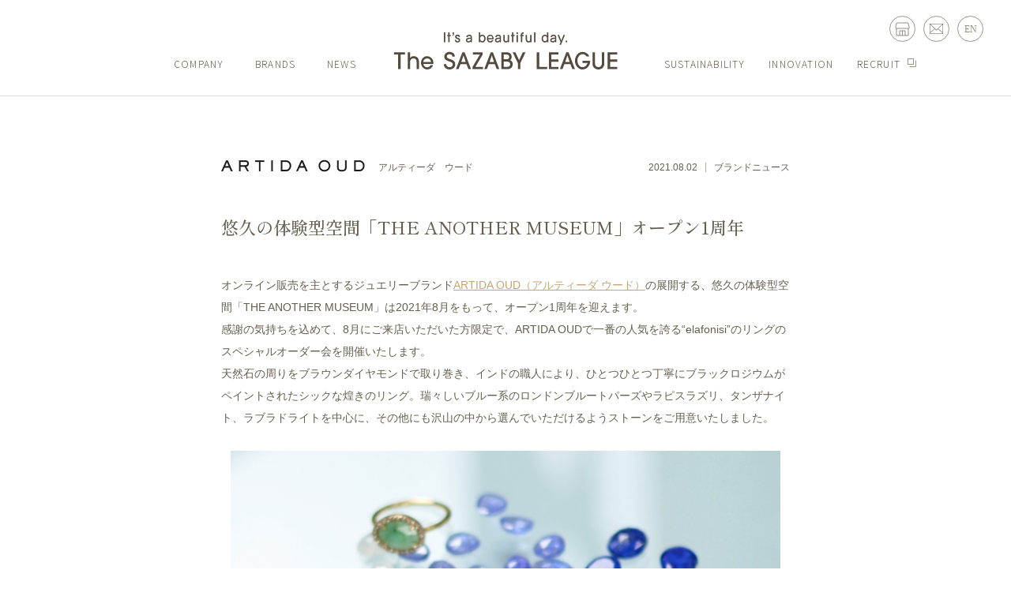

--- FILE ---
content_type: text/html; charset=UTF-8
request_url: https://www.sazaby-league.co.jp/news/10235
body_size: 55174
content:
<!DOCTYPE html>
<html lang="ja">
    <head>
        <!-- Google Tag Manager -->
<!-- <script>(function(w,d,s,l,i){w[l]=w[l]||[];w[l].push({'gtm.start':
new Date().getTime(),event:'gtm.js'});var f=d.getElementsByTagName(s)[0],
j=d.createElement(s),dl=l!='dataLayer'?'&l='+l:'';j.async=true;j.src=
'https://www.googletagmanager.com/gtm.js?id='+i+dl;f.parentNode.insertBefore(j,f);
})(window,document,'script','dataLayer','GTM-WB6DRN7');</script> -->
<!-- End Google Tag Manager -->
<meta charset="utf-8">
<meta http-equiv="X-UA-Compatible" content="IE=edge">
<meta name="viewport" content="width=device-width,initial-scale=1">
<meta property="og:type" content="website" />
<link rel="stylesheet" href="/assets/css/animate.min.css" />
<script src="/assets/js/jquery-3.4.1.min.js" charset="utf-8"></script>
<script src="/assets/js/scrollmagic.js" charset="utf-8"></script>
<script src="/assets/js/cookiePopup.js" charset="utf-8"></script>
<!-- <script src="https://cdnjs.cloudflare.com/ajax/libs/jquery-mousewheel/3.1.13/jquery.mousewheel.min.js"></script> -->
<!-- <script src="/assets/js/TweenMax.min.js"></script> -->
<link rel="shortcut icon" href="/favicon.ico">
<link rel="apple-touch-icon" href="/apple-touch-icon.png">
<link rel="icon" type="image/png" href="/favicon.ico">
<link rel="stylesheet" href="/assets/css/cookiePopup.css">

                
<link rel="stylesheet" href="/assets/css/style.css?22">


<!-- cookie CSS 
<style>
   #onetrust-policy-text{
      margin-bottom: 12px!important;
   }

   @media screen and (max-width: 767px) {
      #onetrust-policy-text{
         margin-bottom: 20px!important;
      }
      /* #onetrust-banner-sdk .ot-sdk-container {
         padding: 25px !important;
      } */
   }
</style>
cookie CSS -->                     <title>悠久の体験型空間「THE ANOTHER MUSEUM」オープン1周年 | News | The SAZABY LEAGUE</title>
            <meta property="og:title" content="悠久の体験型空間「THE ANOTHER MUSEUM」オープン1周年 | News | The SAZABY LEAGUE" />
            <meta property="og:url" content="https://www.sazaby-league.co.jp/wordpress" />
            <meta property="og:image" content="https://www.sazaby-league.co.jp/wordpress/wp-content/uploads/2021/08/20210802_artidaoud_1.jpg" />
            <meta property="og:description" content="悠久の体験型空間「THE ANOTHER MUSEUM」オープン1周年のコンセプトや最新情報、ショップリストなどをご覧いただけます。" />
            <meta name="description" content="悠久の体験型空間「THE ANOTHER MUSEUM」オープン1周年のコンセプトや最新情報、ショップリストなどをご覧いただけます。" />
            <meta name="keywords" content="">
        		<meta name='robots' content='max-image-preview:large' />
<link rel='dns-prefetch' href='//s.w.org' />
<script type="text/javascript">
window._wpemojiSettings = {"baseUrl":"https:\/\/s.w.org\/images\/core\/emoji\/13.1.0\/72x72\/","ext":".png","svgUrl":"https:\/\/s.w.org\/images\/core\/emoji\/13.1.0\/svg\/","svgExt":".svg","source":{"concatemoji":"https:\/\/www.sazaby-league.co.jp\/wordpress\/wp-includes\/js\/wp-emoji-release.min.js?ver=5.9.12"}};
/*! This file is auto-generated */
!function(e,a,t){var n,r,o,i=a.createElement("canvas"),p=i.getContext&&i.getContext("2d");function s(e,t){var a=String.fromCharCode;p.clearRect(0,0,i.width,i.height),p.fillText(a.apply(this,e),0,0);e=i.toDataURL();return p.clearRect(0,0,i.width,i.height),p.fillText(a.apply(this,t),0,0),e===i.toDataURL()}function c(e){var t=a.createElement("script");t.src=e,t.defer=t.type="text/javascript",a.getElementsByTagName("head")[0].appendChild(t)}for(o=Array("flag","emoji"),t.supports={everything:!0,everythingExceptFlag:!0},r=0;r<o.length;r++)t.supports[o[r]]=function(e){if(!p||!p.fillText)return!1;switch(p.textBaseline="top",p.font="600 32px Arial",e){case"flag":return s([127987,65039,8205,9895,65039],[127987,65039,8203,9895,65039])?!1:!s([55356,56826,55356,56819],[55356,56826,8203,55356,56819])&&!s([55356,57332,56128,56423,56128,56418,56128,56421,56128,56430,56128,56423,56128,56447],[55356,57332,8203,56128,56423,8203,56128,56418,8203,56128,56421,8203,56128,56430,8203,56128,56423,8203,56128,56447]);case"emoji":return!s([10084,65039,8205,55357,56613],[10084,65039,8203,55357,56613])}return!1}(o[r]),t.supports.everything=t.supports.everything&&t.supports[o[r]],"flag"!==o[r]&&(t.supports.everythingExceptFlag=t.supports.everythingExceptFlag&&t.supports[o[r]]);t.supports.everythingExceptFlag=t.supports.everythingExceptFlag&&!t.supports.flag,t.DOMReady=!1,t.readyCallback=function(){t.DOMReady=!0},t.supports.everything||(n=function(){t.readyCallback()},a.addEventListener?(a.addEventListener("DOMContentLoaded",n,!1),e.addEventListener("load",n,!1)):(e.attachEvent("onload",n),a.attachEvent("onreadystatechange",function(){"complete"===a.readyState&&t.readyCallback()})),(n=t.source||{}).concatemoji?c(n.concatemoji):n.wpemoji&&n.twemoji&&(c(n.twemoji),c(n.wpemoji)))}(window,document,window._wpemojiSettings);
</script>
<style type="text/css">
img.wp-smiley,
img.emoji {
	display: inline !important;
	border: none !important;
	box-shadow: none !important;
	height: 1em !important;
	width: 1em !important;
	margin: 0 0.07em !important;
	vertical-align: -0.1em !important;
	background: none !important;
	padding: 0 !important;
}
</style>
	<link rel='stylesheet' id='wp-block-library-css'  href='https://www.sazaby-league.co.jp/wordpress/wp-includes/css/dist/block-library/style.min.css?ver=5.9.12' type='text/css' media='all' />
<style id='global-styles-inline-css' type='text/css'>
body{--wp--preset--color--black: #000000;--wp--preset--color--cyan-bluish-gray: #abb8c3;--wp--preset--color--white: #ffffff;--wp--preset--color--pale-pink: #f78da7;--wp--preset--color--vivid-red: #cf2e2e;--wp--preset--color--luminous-vivid-orange: #ff6900;--wp--preset--color--luminous-vivid-amber: #fcb900;--wp--preset--color--light-green-cyan: #7bdcb5;--wp--preset--color--vivid-green-cyan: #00d084;--wp--preset--color--pale-cyan-blue: #8ed1fc;--wp--preset--color--vivid-cyan-blue: #0693e3;--wp--preset--color--vivid-purple: #9b51e0;--wp--preset--gradient--vivid-cyan-blue-to-vivid-purple: linear-gradient(135deg,rgba(6,147,227,1) 0%,rgb(155,81,224) 100%);--wp--preset--gradient--light-green-cyan-to-vivid-green-cyan: linear-gradient(135deg,rgb(122,220,180) 0%,rgb(0,208,130) 100%);--wp--preset--gradient--luminous-vivid-amber-to-luminous-vivid-orange: linear-gradient(135deg,rgba(252,185,0,1) 0%,rgba(255,105,0,1) 100%);--wp--preset--gradient--luminous-vivid-orange-to-vivid-red: linear-gradient(135deg,rgba(255,105,0,1) 0%,rgb(207,46,46) 100%);--wp--preset--gradient--very-light-gray-to-cyan-bluish-gray: linear-gradient(135deg,rgb(238,238,238) 0%,rgb(169,184,195) 100%);--wp--preset--gradient--cool-to-warm-spectrum: linear-gradient(135deg,rgb(74,234,220) 0%,rgb(151,120,209) 20%,rgb(207,42,186) 40%,rgb(238,44,130) 60%,rgb(251,105,98) 80%,rgb(254,248,76) 100%);--wp--preset--gradient--blush-light-purple: linear-gradient(135deg,rgb(255,206,236) 0%,rgb(152,150,240) 100%);--wp--preset--gradient--blush-bordeaux: linear-gradient(135deg,rgb(254,205,165) 0%,rgb(254,45,45) 50%,rgb(107,0,62) 100%);--wp--preset--gradient--luminous-dusk: linear-gradient(135deg,rgb(255,203,112) 0%,rgb(199,81,192) 50%,rgb(65,88,208) 100%);--wp--preset--gradient--pale-ocean: linear-gradient(135deg,rgb(255,245,203) 0%,rgb(182,227,212) 50%,rgb(51,167,181) 100%);--wp--preset--gradient--electric-grass: linear-gradient(135deg,rgb(202,248,128) 0%,rgb(113,206,126) 100%);--wp--preset--gradient--midnight: linear-gradient(135deg,rgb(2,3,129) 0%,rgb(40,116,252) 100%);--wp--preset--duotone--dark-grayscale: url('#wp-duotone-dark-grayscale');--wp--preset--duotone--grayscale: url('#wp-duotone-grayscale');--wp--preset--duotone--purple-yellow: url('#wp-duotone-purple-yellow');--wp--preset--duotone--blue-red: url('#wp-duotone-blue-red');--wp--preset--duotone--midnight: url('#wp-duotone-midnight');--wp--preset--duotone--magenta-yellow: url('#wp-duotone-magenta-yellow');--wp--preset--duotone--purple-green: url('#wp-duotone-purple-green');--wp--preset--duotone--blue-orange: url('#wp-duotone-blue-orange');--wp--preset--font-size--small: 13px;--wp--preset--font-size--medium: 20px;--wp--preset--font-size--large: 36px;--wp--preset--font-size--x-large: 42px;}.has-black-color{color: var(--wp--preset--color--black) !important;}.has-cyan-bluish-gray-color{color: var(--wp--preset--color--cyan-bluish-gray) !important;}.has-white-color{color: var(--wp--preset--color--white) !important;}.has-pale-pink-color{color: var(--wp--preset--color--pale-pink) !important;}.has-vivid-red-color{color: var(--wp--preset--color--vivid-red) !important;}.has-luminous-vivid-orange-color{color: var(--wp--preset--color--luminous-vivid-orange) !important;}.has-luminous-vivid-amber-color{color: var(--wp--preset--color--luminous-vivid-amber) !important;}.has-light-green-cyan-color{color: var(--wp--preset--color--light-green-cyan) !important;}.has-vivid-green-cyan-color{color: var(--wp--preset--color--vivid-green-cyan) !important;}.has-pale-cyan-blue-color{color: var(--wp--preset--color--pale-cyan-blue) !important;}.has-vivid-cyan-blue-color{color: var(--wp--preset--color--vivid-cyan-blue) !important;}.has-vivid-purple-color{color: var(--wp--preset--color--vivid-purple) !important;}.has-black-background-color{background-color: var(--wp--preset--color--black) !important;}.has-cyan-bluish-gray-background-color{background-color: var(--wp--preset--color--cyan-bluish-gray) !important;}.has-white-background-color{background-color: var(--wp--preset--color--white) !important;}.has-pale-pink-background-color{background-color: var(--wp--preset--color--pale-pink) !important;}.has-vivid-red-background-color{background-color: var(--wp--preset--color--vivid-red) !important;}.has-luminous-vivid-orange-background-color{background-color: var(--wp--preset--color--luminous-vivid-orange) !important;}.has-luminous-vivid-amber-background-color{background-color: var(--wp--preset--color--luminous-vivid-amber) !important;}.has-light-green-cyan-background-color{background-color: var(--wp--preset--color--light-green-cyan) !important;}.has-vivid-green-cyan-background-color{background-color: var(--wp--preset--color--vivid-green-cyan) !important;}.has-pale-cyan-blue-background-color{background-color: var(--wp--preset--color--pale-cyan-blue) !important;}.has-vivid-cyan-blue-background-color{background-color: var(--wp--preset--color--vivid-cyan-blue) !important;}.has-vivid-purple-background-color{background-color: var(--wp--preset--color--vivid-purple) !important;}.has-black-border-color{border-color: var(--wp--preset--color--black) !important;}.has-cyan-bluish-gray-border-color{border-color: var(--wp--preset--color--cyan-bluish-gray) !important;}.has-white-border-color{border-color: var(--wp--preset--color--white) !important;}.has-pale-pink-border-color{border-color: var(--wp--preset--color--pale-pink) !important;}.has-vivid-red-border-color{border-color: var(--wp--preset--color--vivid-red) !important;}.has-luminous-vivid-orange-border-color{border-color: var(--wp--preset--color--luminous-vivid-orange) !important;}.has-luminous-vivid-amber-border-color{border-color: var(--wp--preset--color--luminous-vivid-amber) !important;}.has-light-green-cyan-border-color{border-color: var(--wp--preset--color--light-green-cyan) !important;}.has-vivid-green-cyan-border-color{border-color: var(--wp--preset--color--vivid-green-cyan) !important;}.has-pale-cyan-blue-border-color{border-color: var(--wp--preset--color--pale-cyan-blue) !important;}.has-vivid-cyan-blue-border-color{border-color: var(--wp--preset--color--vivid-cyan-blue) !important;}.has-vivid-purple-border-color{border-color: var(--wp--preset--color--vivid-purple) !important;}.has-vivid-cyan-blue-to-vivid-purple-gradient-background{background: var(--wp--preset--gradient--vivid-cyan-blue-to-vivid-purple) !important;}.has-light-green-cyan-to-vivid-green-cyan-gradient-background{background: var(--wp--preset--gradient--light-green-cyan-to-vivid-green-cyan) !important;}.has-luminous-vivid-amber-to-luminous-vivid-orange-gradient-background{background: var(--wp--preset--gradient--luminous-vivid-amber-to-luminous-vivid-orange) !important;}.has-luminous-vivid-orange-to-vivid-red-gradient-background{background: var(--wp--preset--gradient--luminous-vivid-orange-to-vivid-red) !important;}.has-very-light-gray-to-cyan-bluish-gray-gradient-background{background: var(--wp--preset--gradient--very-light-gray-to-cyan-bluish-gray) !important;}.has-cool-to-warm-spectrum-gradient-background{background: var(--wp--preset--gradient--cool-to-warm-spectrum) !important;}.has-blush-light-purple-gradient-background{background: var(--wp--preset--gradient--blush-light-purple) !important;}.has-blush-bordeaux-gradient-background{background: var(--wp--preset--gradient--blush-bordeaux) !important;}.has-luminous-dusk-gradient-background{background: var(--wp--preset--gradient--luminous-dusk) !important;}.has-pale-ocean-gradient-background{background: var(--wp--preset--gradient--pale-ocean) !important;}.has-electric-grass-gradient-background{background: var(--wp--preset--gradient--electric-grass) !important;}.has-midnight-gradient-background{background: var(--wp--preset--gradient--midnight) !important;}.has-small-font-size{font-size: var(--wp--preset--font-size--small) !important;}.has-medium-font-size{font-size: var(--wp--preset--font-size--medium) !important;}.has-large-font-size{font-size: var(--wp--preset--font-size--large) !important;}.has-x-large-font-size{font-size: var(--wp--preset--font-size--x-large) !important;}
</style>
<link rel='stylesheet' id='wp-pagenavi-css'  href='https://www.sazaby-league.co.jp/wordpress/wp-content/plugins/wp-pagenavi/pagenavi-css.css?ver=2.70' type='text/css' media='all' />
<link rel="https://api.w.org/" href="https://www.sazaby-league.co.jp/wp-json/" /><link rel="alternate" type="application/json" href="https://www.sazaby-league.co.jp/wp-json/wp/v2/news/10235" /><link rel="EditURI" type="application/rsd+xml" title="RSD" href="https://www.sazaby-league.co.jp/wordpress/xmlrpc.php?rsd" />
<link rel="wlwmanifest" type="application/wlwmanifest+xml" href="https://www.sazaby-league.co.jp/wordpress/wp-includes/wlwmanifest.xml" /> 
<meta name="generator" content="WordPress 5.9.12" />
<link rel="canonical" href="https://www.sazaby-league.co.jp/news/10235" />
<link rel='shortlink' href='https://www.sazaby-league.co.jp/?p=10235' />
<link rel="alternate" type="application/json+oembed" href="https://www.sazaby-league.co.jp/wp-json/oembed/1.0/embed?url=https%3A%2F%2Fwww.sazaby-league.co.jp%2Fnews%2F10235" />
<link rel="alternate" type="text/xml+oembed" href="https://www.sazaby-league.co.jp/wp-json/oembed/1.0/embed?url=https%3A%2F%2Fwww.sazaby-league.co.jp%2Fnews%2F10235&#038;format=xml" />


    </head>
    <body>
                    <header class="corporate">
    <div class="header_icon ">
        <ul>
            <li class="tb_pc">
                <a href="/shop/" style="" target="_blank"><img src="/assets/img/common/icon_store.svg" alt=""></a>
            </li>
            <li class="tb_pc">
                <a href="https://req.qubo.jp/szl_toiawase/form/szlhp" target="_blank"><img src="/assets/img/common/icon_mail.svg" alt=""></a>
            </li>
            <li><a href="" class="header_change_lang times">EN</a></li>
        </ul>
    </div>
    <div class="header_ham tb_sp">
        <a href="" class="ham_open">
            <span></span>
            <span></span>
            <span></span>
        </a>
    </div>
    <div class="header_logo">
        <a href="/" class="">
           <svg id="pc_logo" xmlns="http://www.w3.org/2000/svg" xmlns:xlink="http://www.w3.org/1999/xlink" width="283.291" height="47.166" viewBox="0 0 283.291 47.166">
                <defs>
                    <clipPath id="clip-path">
                    <rect id="長方形_7294" data-name="長方形 7294" width="283.291" height="47.166" fill="none"/>
                    </clipPath>
                </defs>
                <g id="logo" transform="translate(0 0)">
                    <path id="path_17640" data-name="パス 17640" d="M297.546,27.74V49.223h12.172V46.35h-9.037V39.817h9.037V36.943h-9.037v-6.33h9.037V27.74Z" transform="translate(-26.428 -2.464)" fill="#534b40"/>
                    <g id="グループ_10962" data-name="グループ 10962" transform="translate(0 0)">
                    <g id="グループ_10961" data-name="グループ 10961" clip-path="url(#clip-path)">
                        <path id="path_17641" data-name="パス 17641" d="M288.247,27.739h3.136V42.43c0,4.5-3.4,7.2-7.433,7.2s-7.434-2.729-7.434-7.2V27.739h3.135V42.2a4.305,4.305,0,1,0,8.6,0Z" transform="translate(-24.56 -2.464)" fill="#534b40"/>
                        <path id="path_17642" data-name="パス 17642" d="M261.58,41.373V38.5h9.8c-.177,7.143-4.9,11.092-9.9,11.092-5.078,0-9.42-5.052-9.42-10.859,0-6.969,4.672-11.44,9.42-11.44a9.668,9.668,0,0,1,8.8,5.808h-3.518c-1.482-2.116-2.889-2.933-5.155-2.933-3.657,0-6.407,3.949-6.407,8.188,0,4.529,2.725,8.362,6.509,8.362,2.97,0,5.139-1.887,6.333-5.342Z" transform="translate(-22.387 -2.424)" fill="#534b40"/>
                        <path id="path_17643" data-name="パス 17643" d="M30.677,49.224V40.485c0-3.454-1.336-5.022-4.006-5.022-2.642,0-4.239,1.916-4.239,5.052v8.71h-3.02V27.739h3.02v7.114h.057a5.094,5.094,0,0,1,4.5-2.149c3.832,0,6.706,2.438,6.706,6.852v9.668Z" transform="translate(-1.724 -2.464)" fill="#534b40"/>
                        <path id="path_17644" data-name="パス 17644" d="M80.5,33.274c0-2.213-1.677-3.106-3.622-3.106-1.657,0-3.479.971-3.479,2.932,0,1.51,1.439,2.5,3.733,3.172,5.1,1.481,6.981,3.1,6.981,6.816,0,3.89-3.06,6.5-7.236,6.5-4.207,0-7.2-2.729-7.268-6.765h3.135c.032,2.323,1.428,3.891,4.132,3.891,2.294,0,4.1-1.16,4.1-3.629,0-1.568-1.02-2.663-3.538-3.448-5.832-1.8-7.16-3.433-7.16-6.481,0-3.281,2.964-5.865,6.6-5.865,3.889,0,6.694,2.236,6.757,5.981Z" transform="translate(-6.183 -2.424)" fill="#534b40"/>
                        <path id="path_17645" data-name="パス 17645" d="M102.325,49.224l-2.381-6.329H92.221L89.84,49.224H86.531l8.158-21.485h2.816l8.159,21.485ZM96.141,31.8h-.058L93.325,40.02H98.87Z" transform="translate(-7.686 -2.464)" fill="#534b40"/>
                        <path id="path_17646" data-name="パス 17646" d="M109.621,49.224V46.349l9.32-15.735h-8.826V27.739h12.338v2.875l-9.261,15.735h9.639v2.875Z" transform="translate(-9.736 -2.464)" fill="#534b40"/>
                        <path id="path_17647" data-name="パス 17647" d="M141.686,49.224,139.3,42.895h-7.722L129.2,49.224h-3.309l8.158-21.485h2.816l8.159,21.485ZM135.5,31.8h-.058l-2.758,8.216h5.545Z" transform="translate(-11.182 -2.464)" fill="#534b40"/>
                        <path id="path_17648" data-name="パス 17648" d="M172,49.224V41.472l-6.678-13.733h3.514l4.733,10.075,4.7-10.075h3.484l-6.62,13.733v7.751Z" transform="translate(-14.684 -2.464)" fill="#534b40"/>
                        <path id="path_17649" data-name="パス 17649" d="M198.84,49.224V27.739h3.135v18.61h10.075v2.875Z" transform="translate(-17.661 -2.464)" fill="#534b40"/>
                        <path id="path_17650" data-name="パス 17650" d="M215.828,49.224V27.739H228v2.875h-9.037v6.329H228v2.874h-9.037v6.532H228v2.875Z" transform="translate(-19.17 -2.464)" fill="#534b40"/>
                        <path id="path_17651" data-name="パス 17651" d="M246.894,49.224l-2.38-6.329h-7.723l-2.38,6.329H231.1l8.16-21.485h2.816l8.158,21.485ZM240.711,31.8h-.059l-2.757,8.216h5.545Z" transform="translate(-20.526 -2.464)" fill="#534b40"/>
                        <path id="path_17652" data-name="パス 17652" d="M5.574,49.224V30.614H0V27.739H14.284v2.875H8.71v18.61Z" transform="translate(0 -2.464)" fill="#534b40"/>
                        <path id="path_17653" data-name="パス 17653" d="M40.8,42.972a5.333,5.333,0,0,0,5.034,4.385,4.905,4.905,0,0,0,4.371-2.7h2.877a7.884,7.884,0,0,1-7.358,5.458c-4.315,0-7.8-4.006-7.8-8.3,0-5.081,3.651-8.623,7.718-8.623a8,8,0,0,1,7.938,8.274,9.575,9.575,0,0,1-.083,1.51Zm9.9-2.323a4.958,4.958,0,0,0-9.9,0Z" transform="translate(-3.369 -2.948)" fill="#534b40"/>
                        <path id="path_17654" data-name="パス 17654" d="M149.674,49.225V27.74h6.682c3.948,0,6.446,2.467,6.446,5.835a4.887,4.887,0,0,1-1.917,4.181,5.639,5.639,0,0,1,3.194,5.226c0,3.832-2.874,6.243-6.793,6.243Zm6.566-12.542c2.119,0,3.426-1.017,3.426-3.02,0-2.061-1.307-3.049-3.6-3.049h-3.256v6.068Zm.784,9.668c2.235,0,3.919-1.277,3.919-3.368,0-1.452-.987-3.426-3.832-3.426h-4.3V46.35Z" transform="translate(-13.294 -2.464)" fill="#534b40"/>
                        
                    </g>
                    <g class="group_10001">
                        <path id="path_17655" data-name="パス 17655" d="M144.056,11.54a3.082,3.082,0,0,0,1.418-.487,5.567,5.567,0,0,0,.788-.592c.143-.124.533-.516.533-.516V8.659h-1.533a4.221,4.221,0,0,0-2.056.4,1.588,1.588,0,0,0-.757.852,1.123,1.123,0,0,0,.262,1.108,1.69,1.69,0,0,0,1.345.519m2.739,1.385V11.9a6.7,6.7,0,0,1-.656.528,3.761,3.761,0,0,1-1.981.681,3.257,3.257,0,0,1-2.528-.775,2.682,2.682,0,0,1-.661-.908,2.725,2.725,0,0,1-.234-1.123,2.967,2.967,0,0,1,.306-1.375,2.734,2.734,0,0,1,.877-1,4.15,4.15,0,0,1,1.38-.61,6.075,6.075,0,0,1,1.684-.206H146.8s0-.834-.01-.913a1.387,1.387,0,0,0-.34-.818,2.043,2.043,0,0,0-1.585-.553,2.022,2.022,0,0,0-.267.026,2.075,2.075,0,0,0-1.1.466,1.372,1.372,0,0,0-.353.427,2.214,2.214,0,0,0-.163.59h-1.821c.175-1.994,1.735-3.131,3.808-3.131,2.012,0,3.416,1.07,3.462,3.164v6.554Z" transform="translate(-12.5 -0.285)" fill="#534b40"/>
                        <path id="path_17656" data-name="パス 17656" d="M75.6,12.638V4.8H74.314V3.176H75.6V0h1.776V3.176h1.554V4.8H77.371v7.839Z" transform="translate(-6.6 0)" fill="#534b40"/>
                        <path id="path_17657" data-name="パス 17657" d="M81.881,3.194c.41-.137.631-.324.631-1.11h-.631V0h1.776V1.93a2.1,2.1,0,0,1-1.776,2.34Z" transform="translate(-7.273 0)" fill="#534b40"/>
                        <path id="path_17658" data-name="パス 17658" d="M89.759,5.963a1.233,1.233,0,0,0-1.373-1.148c-.8,0-1.264.463-1.264,1.011,0,.8.957,1.092,1.949,1.383,1.409.411,2.708,1.169,2.708,2.934,0,1.833-1.323,3.032-3.358,3.032a3.3,3.3,0,0,1-3.538-3.358h1.794a1.631,1.631,0,0,0,1.78,1.73c.947,0,1.527-.531,1.527-1.3,0-.651-.607-1.122-1.78-1.482-2.455-.737-2.87-1.706-2.87-2.785a2.949,2.949,0,0,1,3.142-2.793,2.893,2.893,0,0,1,3.069,2.775Z" transform="translate(-7.539 -0.283)" fill="#534b40"/>
                        <path id="path_17659" data-name="パス 17659" d="M164.348,12.638V4.8h-1.281V3.176h1.281V0h1.776V3.176h1.554V4.8h-1.554v7.839Z" transform="translate(-14.483 0)" fill="#534b40"/>
                        <path id="path_17660" data-name="パス 17660" d="M170.83,0h1.776V2.084H170.83Zm0,3.176h1.776v9.462H170.83Z" transform="translate(-15.173 0)" fill="#534b40"/>
                        <path id="path_17661" data-name="パス 17661" d="M176.818,12.638V4.8h-.836V3.176h.836V2.75c0-1.811,1.281-2.75,3.04-2.75h.393V1.623c-1.161,0-1.657.41-1.657,1.11v.444h1.657V4.8h-1.657v7.839Z" transform="translate(-15.63 0)" fill="#534b40"/>
                        <rect id="長方形_7291" data-name="長方形 7291" width="1.776" height="12.638" transform="translate(177.872)" fill="#534b40"/>
                        <rect id="長方形_7292" data-name="長方形 7292" width="1.776" height="12.638" transform="translate(63.568)" fill="#534b40"/>
                        <path id="path_17662" data-name="パス 17662" d="M230.249,16.107l1.383-3.348-3.774-9.273h1.913l2.784,7.343,2.852-7.343h1.913l-5.227,12.621Z" transform="translate(-20.238 -0.31)" fill="#534b40"/>
                        <rect id="長方形_7293" data-name="長方形 7293" width="1.776" height="2.084" transform="translate(217.947 10.554)" fill="#534b40"/>
                        <path id="path_17663" data-name="パス 17663" d="M205.651,7.908c0,2.878,2.008,4.969,4.071,4.969a3.47,3.47,0,0,0,2.708-1.234v1h1.759V0H212.43V4.142a3.037,3.037,0,0,0-2.575-1.221c-2.3,0-4.2,2.253-4.2,4.987m1.643,0c0-1.8,1.164-3.365,2.663-3.365a2.806,2.806,0,0,1,2.491,2.265,4.007,4.007,0,0,1,.145,1.064,4.372,4.372,0,0,1-.145,1.122,2.759,2.759,0,0,1-2.506,2.261c-1.43,0-2.649-1.5-2.649-3.347" transform="translate(-18.266 0)" fill="#534b40"/>
                        <path id="path_17664" data-name="パス 17664" d="M122.728,2.921a3.037,3.037,0,0,0-2.575,1.221V0h-1.76V12.638h1.76v-1a3.467,3.467,0,0,0,2.707,1.234c2.063,0,4.071-2.089,4.071-4.969,0-2.734-1.9-4.987-4.2-4.987m-.088,8.334a2.759,2.759,0,0,1-2.506-2.261,4.37,4.37,0,0,1-.145-1.121,4.009,4.009,0,0,1,.145-1.065,2.806,2.806,0,0,1,2.491-2.265c1.5,0,2.663,1.57,2.663,3.365,0,1.844-1.219,3.347-2.649,3.347" transform="translate(-10.516 0)" fill="#534b40"/>
                        <path id="path_17665" data-name="パス 17665" d="M189.329,12.948v-.791h-.03a2.355,2.355,0,0,1-2.261,1.03c-1.791,0-3.477-1.093-3.477-4.423V3.486h1.776V8.627c0,1.79.423,2.923,1.925,2.922,1.721,0,1.924-1.264,1.924-2.956V3.486h1.765v9.462Z" transform="translate(-16.304 -0.31)" fill="#534b40"/>
                        <path id="path_17666" data-name="パス 17666" d="M158.075,12.948v-.791h-.03a2.355,2.355,0,0,1-2.261,1.03c-1.791,0-3.477-1.093-3.477-4.423V3.486h1.776V8.627c0,1.79.423,2.923,1.925,2.922,1.721,0,1.924-1.264,1.924-2.956V3.486H159.7v9.462Z" transform="translate(-13.528 -0.31)" fill="#534b40"/>
                        <path id="path_17667" data-name="パス 17667" d="M131.208,8.96c.362,1.572,1.34,2.58,2.622,2.58a2.467,2.467,0,0,0,2.239-1.588h1.714a4.216,4.216,0,0,1-4.013,3.21c-2.562,0-4.254-2.356-4.254-4.884,0-2.989,1.991-5.073,4.209-5.073,2.459,0,4.33,2.152,4.33,4.868a6.024,6.024,0,0,1-.046.887Zm5.278-1.366a2.642,2.642,0,1,0-5.278,0Z" transform="translate(-11.503 -0.285)" fill="#534b40"/>
                        <path id="path_17668" data-name="パス 17668" d="M220.986,11.54a3.082,3.082,0,0,0,1.418-.487,5.566,5.566,0,0,0,.788-.592c.143-.124.533-.516.533-.516V8.659h-1.533a4.221,4.221,0,0,0-2.056.4,1.588,1.588,0,0,0-.757.852,1.123,1.123,0,0,0,.262,1.108,1.69,1.69,0,0,0,1.345.519m2.739,1.385V11.9a6.691,6.691,0,0,1-.656.528,3.761,3.761,0,0,1-1.981.681,3.257,3.257,0,0,1-2.528-.775,2.682,2.682,0,0,1-.661-.908,2.724,2.724,0,0,1-.234-1.123,2.968,2.968,0,0,1,.306-1.375,2.734,2.734,0,0,1,.877-1,4.15,4.15,0,0,1,1.38-.61,6.657,6.657,0,0,1,1.684-.206h1.812s0-.834-.01-.913a1.387,1.387,0,0,0-.34-.818,2.043,2.043,0,0,0-1.585-.553,2.022,2.022,0,0,0-.267.026,2.075,2.075,0,0,0-1.1.466,1.372,1.372,0,0,0-.353.427,2.215,2.215,0,0,0-.163.59h-1.821c.175-1.994,1.735-3.131,3.808-3.131,2.012,0,3.416,1.07,3.462,3.164v6.554Z" transform="translate(-19.333 -0.285)" fill="#534b40"/>
                        <path id="path_17669" data-name="パス 17669" d="M103.7,11.54a3.082,3.082,0,0,0,1.418-.487,5.567,5.567,0,0,0,.788-.592c.143-.124.533-.516.533-.516V8.659h-1.533a4.221,4.221,0,0,0-2.056.4,1.588,1.588,0,0,0-.757.852,1.123,1.123,0,0,0,.262,1.108,1.69,1.69,0,0,0,1.345.519m2.739,1.385V11.9a6.693,6.693,0,0,1-.656.528,3.761,3.761,0,0,1-1.981.681,3.257,3.257,0,0,1-2.528-.775,2.682,2.682,0,0,1-.661-.908,2.724,2.724,0,0,1-.234-1.123,2.968,2.968,0,0,1,.306-1.375,2.734,2.734,0,0,1,.877-1,4.15,4.15,0,0,1,1.38-.61,6.625,6.625,0,0,1,1.684-.206h1.812s0-.834-.01-.913a1.387,1.387,0,0,0-.34-.818,2.043,2.043,0,0,0-1.585-.553,2.022,2.022,0,0,0-.267.026,2.075,2.075,0,0,0-1.1.466,1.372,1.372,0,0,0-.353.427,2.214,2.214,0,0,0-.163.59H100.8c.175-1.994,1.735-3.131,3.808-3.131,2.012,0,3.416,1.07,3.462,3.164v6.554Z" transform="translate(-8.916 -0.285)" fill="#534b40"/>
                    </g>
                    </g>
                </g>
            </svg>
            <svg id="sp_logo" xmlns="http://www.w3.org/2000/svg" xmlns:xlink="http://www.w3.org/1999/xlink" width="408.422" height="68" viewBox="0 0 408.422 68"><defs><clipPath id="a"><rect width="408.422" height="68" fill="none"/></clipPath></defs><g transform="translate(0 0)"><path d="M297.546,27.74V58.713H315.1V54.57H302.067V45.152H315.1V41.009H302.067V31.883H315.1V27.74Z" transform="translate(93.327 8.701)" fill="#534b40"/><g transform="translate(0 0)"><g clip-path="url(#a)"><path d="M293.429,27.739h4.522v21.18c0,6.488-4.9,10.381-10.717,10.381s-10.718-3.934-10.718-10.381V27.739h4.52V48.584c0,3.85,2.513,6.571,6.2,6.571s6.2-2.763,6.2-6.571Z" transform="translate(86.73 8.7)" fill="#534b40"/><path d="M265.787,47.594V43.449h14.124c-.255,10.3-7.064,15.991-14.275,15.991-7.321,0-13.581-7.284-13.581-15.656,0-10.047,6.735-16.493,13.581-16.493,5.2,0,9.944,2.8,12.689,8.373h-5.072c-2.137-3.05-4.166-4.229-7.433-4.229-5.272,0-9.238,5.693-9.238,11.8,0,6.53,3.929,12.055,9.383,12.055,4.283,0,7.409-2.721,9.13-7.7Z" transform="translate(79.058 8.56)" fill="#534b40"/><path d="M35.653,58.714v-12.6c0-4.98-1.926-7.241-5.776-7.241-3.81,0-6.111,2.763-6.111,7.283V58.714H19.412V27.739h4.353V37.995h.083a7.344,7.344,0,0,1,6.488-3.1C35.862,34.9,40,38.412,40,44.776V58.714Z" transform="translate(6.089 8.7)" fill="#534b40"/><path d="M85.314,35.916c0-3.191-2.418-4.478-5.222-4.478-2.39,0-5.016,1.4-5.016,4.227,0,2.177,2.074,3.61,5.382,4.573,7.354,2.135,10.065,4.468,10.065,9.826,0,5.608-4.411,9.376-10.432,9.376-6.065,0-10.386-3.934-10.478-9.753h4.52c.046,3.349,2.059,5.609,5.957,5.609C83.4,55.3,86,53.624,86,50.064c0-2.261-1.47-3.84-5.1-4.971C72.494,42.5,70.58,40.143,70.58,35.749c0-4.73,4.273-8.456,9.512-8.456,5.607,0,9.65,3.224,9.742,8.623Z" transform="translate(21.835 8.56)" fill="#534b40"/><path d="M109.3,58.714l-3.433-9.125H94.735L91.3,58.714H86.531L98.292,27.739h4.061l11.762,30.975ZM100.386,33.6H100.3L96.326,45.444h7.995Z" transform="translate(27.141 8.7)" fill="#534b40"/><path d="M109.621,58.714V54.569l13.436-22.685H110.333V27.739h17.788v4.145L114.769,54.569h13.9v4.145Z" transform="translate(34.383 8.7)" fill="#534b40"/><path d="M148.662,58.714l-3.433-9.125H134.1l-3.433,9.125h-4.771l11.761-30.975h4.061l11.762,30.975ZM139.747,33.6h-.084l-3.976,11.845h7.995Z" transform="translate(39.487 8.7)" fill="#534b40"/><path d="M174.953,58.714V47.539l-9.628-19.8h5.065l6.823,14.525,6.78-14.525h5.023l-9.544,19.8V58.714Z" transform="translate(51.855 8.7)" fill="#534b40"/><path d="M198.84,58.714V27.739h4.52v26.83h14.525v4.145Z" transform="translate(62.367 8.7)" fill="#534b40"/><path d="M215.828,58.714V27.739h17.549v4.145H220.348v9.125h13.029v4.143H220.348v9.418h13.029v4.145Z" transform="translate(67.695 8.7)" fill="#534b40"/><path d="M253.871,58.714l-3.431-9.125H239.305l-3.431,9.125H231.1l11.764-30.975h4.059l11.761,30.975ZM244.956,33.6h-.085L240.9,45.444h7.995Z" transform="translate(72.485 8.7)" fill="#534b40"/><path d="M8.036,58.714V31.884H0V27.739H20.593v4.145H12.558v26.83Z" transform="translate(0 8.7)" fill="#534b40"/><path d="M42.075,47.294c.958,3.852,3.869,6.321,7.258,6.321a7.072,7.072,0,0,0,6.3-3.894h4.147A11.366,11.366,0,0,1,49.174,57.59c-6.221,0-11.246-5.775-11.246-11.97,0-7.325,5.264-12.432,11.127-12.432,6.5,0,11.445,5.274,11.445,11.929a13.8,13.8,0,0,1-.12,2.177Zm14.277-3.349a7.148,7.148,0,0,0-14.277,0Z" transform="translate(11.896 10.409)" fill="#534b40"/><path d="M149.674,58.715V27.74h9.633c5.692,0,9.293,3.557,9.293,8.413a7.046,7.046,0,0,1-2.764,6.028,8.13,8.13,0,0,1,4.6,7.534c0,5.525-4.143,9-9.793,9Zm9.466-18.082c3.056,0,4.939-1.466,4.939-4.353,0-2.971-1.884-4.4-5.192-4.4h-4.694v8.749Zm1.13,13.938c3.222,0,5.65-1.842,5.65-4.855,0-2.093-1.423-4.939-5.525-4.939h-6.2V54.57Z" transform="translate(46.946 8.7)" fill="#534b40"/>
            <g class="group_10001">
                <path d="M145.523,15.221a4.443,4.443,0,0,0,2.044-.7,8.027,8.027,0,0,0,1.136-.854c.206-.179.768-.744.768-.744V11.067h-2.21a6.086,6.086,0,0,0-2.964.579,2.289,2.289,0,0,0-1.092,1.228,1.619,1.619,0,0,0,.377,1.6,2.436,2.436,0,0,0,1.939.749m3.949,2V15.738a9.655,9.655,0,0,1-.946.762,5.422,5.422,0,0,1-2.856.981,4.7,4.7,0,0,1-3.644-1.118,3.867,3.867,0,0,1-.952-1.31,3.928,3.928,0,0,1-.338-1.62,4.278,4.278,0,0,1,.441-1.982,3.942,3.942,0,0,1,1.264-1.438,5.983,5.983,0,0,1,1.99-.879,8.758,8.758,0,0,1,2.428-.3h2.613s0-1.2-.014-1.316a2,2,0,0,0-.49-1.18,2.946,2.946,0,0,0-2.286-.8,2.916,2.916,0,0,0-.385.038,2.991,2.991,0,0,0-1.587.671,1.977,1.977,0,0,0-.508.616,3.191,3.191,0,0,0-.235.85h-2.625c.252-2.874,2.5-4.514,5.49-4.514,2.9,0,4.925,1.542,4.991,4.561v9.449Z" transform="translate(44.142 1.005)" fill="#534b40"/><path d="M76.161,18.22V6.919H74.314V4.579h1.847V0h2.56V4.579h2.241v2.34H78.721v11.3Z" transform="translate(23.309 0)" fill="#534b40"/><path d="M81.881,4.6c.591-.2.91-.468.91-1.6h-.91V0h2.56V2.782c0,1.847-.812,3.028-2.56,3.373Z" transform="translate(25.682 0)" fill="#534b40"/><path d="M91.912,7.189a1.778,1.778,0,0,0-1.98-1.655c-1.16,0-1.822.667-1.822,1.458,0,1.16,1.379,1.574,2.81,1.994,2.031.592,3.9,1.685,3.9,4.23,0,2.643-1.907,4.372-4.841,4.372-2.686,0-5.1-1.679-5.1-4.841H87.47a2.352,2.352,0,0,0,2.567,2.495c1.365,0,2.2-.766,2.2-1.877,0-.939-.875-1.617-2.567-2.136-3.539-1.063-4.138-2.459-4.138-4.015a4.252,4.252,0,0,1,4.529-4.026,4.17,4.17,0,0,1,4.424,4Z" transform="translate(26.624 1)" fill="#534b40"/><path d="M164.914,18.22V6.919h-1.847V4.579h1.847V0h2.56V4.579h2.241v2.34h-2.241v11.3Z" transform="translate(51.147 0)" fill="#534b40"/><path d="M170.83,0h2.56V3h-2.56Zm0,4.579h2.56V18.22h-2.56Z" transform="translate(53.582 0)" fill="#534b40"/><path d="M177.188,18.22V6.919h-1.206V4.579h1.206V3.965c0-2.61,1.847-3.965,4.382-3.965h.566V2.34c-1.674,0-2.388.591-2.388,1.6v.64h2.388v2.34h-2.388v11.3Z" transform="translate(55.197 0)" fill="#534b40"/><rect width="2.56" height="18.22" transform="translate(256.438)" fill="#534b40"/><rect width="2.56" height="18.22" transform="translate(91.646)" fill="#534b40"/><path d="M231.3,21.682l1.994-4.826L227.858,3.486h2.757l4.013,10.587L238.74,3.486H241.5l-7.535,18.2Z" transform="translate(71.468 1.093)" fill="#534b40"/><rect width="2.56" height="3.004" transform="translate(314.216 15.216)" fill="#534b40"/><path d="M205.651,11.4c0,4.15,2.9,7.163,5.869,7.163a5,5,0,0,0,3.9-1.779V18.22h2.537V0h-2.537V5.972a4.378,4.378,0,0,0-3.712-1.76c-3.317,0-6.06,3.249-6.06,7.19m2.368,0c0-2.588,1.678-4.851,3.84-4.851a4.046,4.046,0,0,1,3.592,3.266,5.776,5.776,0,0,1,.209,1.534,6.3,6.3,0,0,1-.209,1.617,3.977,3.977,0,0,1-3.613,3.259c-2.061,0-3.819-2.166-3.819-4.825" transform="translate(64.503 0)" fill="#534b40"/><path d="M124.643,4.212a4.378,4.378,0,0,0-3.712,1.76V0h-2.538V18.22h2.538V16.786a5,5,0,0,0,3.9,1.779c2.974,0,5.869-3.012,5.869-7.163,0-3.941-2.743-7.19-6.06-7.19m-.127,12.015a3.977,3.977,0,0,1-3.613-3.259,6.3,6.3,0,0,1-.209-1.616,5.78,5.78,0,0,1,.209-1.536,4.046,4.046,0,0,1,3.592-3.266c2.162,0,3.84,2.263,3.84,4.851,0,2.659-1.758,4.825-3.819,4.825" transform="translate(37.134 0)" fill="#534b40"/><path d="M191.876,17.127v-1.14h-.043c-.586,1.157-1.934,1.484-3.259,1.484-2.583,0-5.013-1.575-5.013-6.376V3.486h2.56V10.9c0,2.581.61,4.214,2.776,4.213,2.482,0,2.774-1.822,2.774-4.261V3.486h2.545V17.127Z" transform="translate(57.575 1.093)" fill="#534b40"/><path d="M160.622,17.127v-1.14h-.043c-.586,1.157-1.934,1.484-3.259,1.484-2.583,0-5.013-1.575-5.013-6.376V3.486h2.56V10.9c0,2.581.61,4.214,2.776,4.213,2.482,0,2.774-1.822,2.774-4.261V3.486h2.545V17.127Z" transform="translate(47.772 1.093)" fill="#534b40"/><path d="M131.955,11.5c.522,2.266,1.932,3.719,3.781,3.719a3.557,3.557,0,0,0,3.228-2.29h2.471c-.935,2.806-2.986,4.628-5.785,4.628-3.694,0-6.133-3.4-6.133-7.041,0-4.309,2.87-7.313,6.068-7.313,3.546,0,6.243,3.1,6.243,7.018a8.682,8.682,0,0,1-.066,1.279Zm7.609-1.969a3.809,3.809,0,1,0-7.609,0Z" transform="translate(40.623 1.005)" fill="#534b40"/><path d="M222.453,15.221a4.443,4.443,0,0,0,2.044-.7,8.026,8.026,0,0,0,1.136-.854c.206-.179.768-.744.768-.744V11.067h-2.21a6.086,6.086,0,0,0-2.964.579,2.289,2.289,0,0,0-1.092,1.228,1.619,1.619,0,0,0,.377,1.6,2.436,2.436,0,0,0,1.939.749m3.949,2V15.738a9.646,9.646,0,0,1-.946.762,5.422,5.422,0,0,1-2.856.981,4.7,4.7,0,0,1-3.644-1.118,3.866,3.866,0,0,1-.952-1.31,3.927,3.927,0,0,1-.338-1.62,4.278,4.278,0,0,1,.441-1.982,3.942,3.942,0,0,1,1.264-1.438,5.983,5.983,0,0,1,1.99-.879,9.6,9.6,0,0,1,2.428-.3H226.4s0-1.2-.014-1.316a2,2,0,0,0-.49-1.18,2.946,2.946,0,0,0-2.286-.8,2.915,2.915,0,0,0-.385.038,2.991,2.991,0,0,0-1.587.671,1.977,1.977,0,0,0-.508.616,3.193,3.193,0,0,0-.235.85h-2.625c.252-2.874,2.5-4.514,5.49-4.514,2.9,0,4.925,1.542,4.991,4.561v9.449Z" transform="translate(68.272 1.005)" fill="#534b40"/><path d="M105.169,15.221a4.443,4.443,0,0,0,2.044-.7,8.026,8.026,0,0,0,1.136-.854c.206-.179.768-.744.768-.744V11.067h-2.21a6.086,6.086,0,0,0-2.964.579,2.289,2.289,0,0,0-1.092,1.228,1.619,1.619,0,0,0,.377,1.6,2.436,2.436,0,0,0,1.939.749m3.949,2V15.738a9.651,9.651,0,0,1-.946.762,5.422,5.422,0,0,1-2.856.981,4.7,4.7,0,0,1-3.644-1.118,3.867,3.867,0,0,1-.952-1.31,3.928,3.928,0,0,1-.338-1.62,4.278,4.278,0,0,1,.441-1.982,3.942,3.942,0,0,1,1.264-1.438,5.983,5.983,0,0,1,1.99-.879,9.551,9.551,0,0,1,2.428-.3h2.613s0-1.2-.014-1.316a2,2,0,0,0-.49-1.18,2.946,2.946,0,0,0-2.286-.8,2.915,2.915,0,0,0-.385.038,2.991,2.991,0,0,0-1.587.671,1.978,1.978,0,0,0-.508.616,3.193,3.193,0,0,0-.235.85h-2.625c.252-2.874,2.5-4.514,5.49-4.514,2.9,0,4.925,1.542,4.991,4.561v9.449Z" transform="translate(31.485 1.005)" fill="#534b40"/>
            </g>
            </g></g></g></svg>
        </a>
    </div>
    <div class="header_menu ">
        <div class="header_menu_pc tb_pc">
            <ul class="noto tb_pc">
                <li><a href="/company/">COMPANY</a></li>
                <li><a href="/brands/">BRANDS</a></li>
                <li><a href="/news/">NEWS</a></li>
            </ul>
            
            <ul class="noto tb_pc">
                <li><a href="/sustainability/">SUSTAINABILITY</a></li>
                <li><a href="/innovation/" class="noParam">INNOVATION</a></li>
                <li><a href="/recruit/" target="_blank" style="" class="blank noParam">RECRUIT</a></li>
            </ul>
        </div>

        <div class="header_menu_sp tb_sp noto">
            <h3 class="withBorderTop headerMenuAcc"><a href="">COMPANY</a><span></span></h3>
            <ul class="headerMenuAccBody">
                <li><a href="/company/">カンパニー TOP</a></li>
                <li><a href="/company/aboutus/">About Us</a></li>
                <li><a href="/company/history/">沿革・ヒストリー</a></li>
                <li><a href="/company/outline/">会社概要・アクセス</a></li>
                <li><a href="/company/group/">カンパニー・関連会社一覧</a></li>
                <li><a href="/sustainability/">サステナビリティ</a></li>
                <li><a href="/innovation/">イノベーション</a></li>
                                    <li><a href="/recruit/" target="_blank" class="blank noParam">採用情報</a></li>
                            </ul>
            <h3 class="withBorderTop"><a href="/brands/">BRANDS</a></h3>
            <h3 class="withBorderTop withBorderBottom"><a href="/news/">NEWS</a></h3>
        </div>

        <div class="header_menu_footer tb_sp">
            <ul class="yugothic">
                                    <li><a href="/shop/" target="_blank">店舗一覧</a></li>
                                <li><a href="/sitepolicy/">サイトポリシー</a></li>
                <li><a href="/privacy/customer/">プライバシーポリシー</a></li>
                <li><a href="/contact/">お問い合わせ</a></li>
            </ul>
            <div class="times copyright">
                Copyright © SAZABY LEAGUE, Ltd.  All Rights Reserved.
            </div>
        </div>
    </div>
</header>
	<!-- <div id="cursor"></div>
	<div id="follower"></div> -->                <section id="news_single">
                                                                                        <div class="container">
                        <div class="news_single_head">
                            <div class="news_single_left yugothic ">
                                <div class="logo">
                                    <img src="https://www.sazaby-league.co.jp/wordpress/wp-content/uploads/2022/02/f044b117ff7905dd5a62d4561cb5c8d8.png" alt="">
                                </div>
                                <div class="yomigana">
                                                                            アルティーダ　ウード                                        <span>
                                                                                    </span>
                                                                    </div>
                            </div>
                            <div class="news_single_right helvetica">
                                <div class="date">
                                    2021.08.02                                </div>
                                <div class="type">
                                                                                                                    ブランドニュース                                                                    </div>
                            </div>
                        </div>
                        <h1 class="shipporiMincho news_single_ttl">
                                                            悠久の体験型空間「THE ANOTHER MUSEUM」オープン1周年                                                    </h1>

                        
                        <div class="news_single_body editorcss">
                                                            <p>オンライン販売を主とするジュエリーブランド<a href="https://www.artidaoud.com/" target="_blank" rel="noopener">ARTIDA OUD（アルティーダ ウード）</a>の展開する、悠久の体験型空間「THE ANOTHER MUSEUM」は2021年8月をもって、オープン1周年を迎えます。<br />
感謝の気持ちを込めて、8月にご来店いただいた方限定で、ARTIDA OUDで一番の人気を誇る“elafonisi”のリングのスペシャルオーダー会を開催いたします。<br />
天然石の周りをブラウンダイヤモンドで取り巻き、インドの職人により、ひとつひとつ丁寧にブラックロジウムがペイントされたシックな煌きのリング。瑞々しいブルー系のロンドンブルートパーズやラピスラズリ、タンザナイト、ラブラドライトを中心に、その他にも沢山の中から選んでいただけるようストーンをご用意いたしました。</p>
<p>&nbsp;</p>
<p><img loading="lazy" class="aligncenter size-full wp-image-10264" src="https://www.sazaby-league.co.jp/wordpress/wp-content/uploads/2021/08/20210802_artidaoud_1.jpg" alt="キービジュアル" width="696" height="522" srcset="https://www.sazaby-league.co.jp/wordpress/wp-content/uploads/2021/08/20210802_artidaoud_1.jpg 696w, https://www.sazaby-league.co.jp/wordpress/wp-content/uploads/2021/08/20210802_artidaoud_1-300x225.jpg 300w" sizes="(max-width: 696px) 100vw, 696px" /></p>
<p>&nbsp;</p>
<h2><strong>8月のショップ営業日</strong></h2>
<p>・SHOP：8月5日（木）～8月16日（月）（8/10（火）定休日）<br />
・色相のネイルサロン：AOEWD naru（<a href="https://www.instagram.com/aoewd_nail_naru/" target="_blank" rel="noopener">@aoewd_nail_naru</a>）による、the salon of hue ー8月18日（水）<br />
・占いの館：月美容家・SONOMAREN（<a href="https://www.instagram.com/sonomaren/" target="_blank" rel="noopener">@sonomaren</a>）があなたを癒すluna therapy ー8月20日（金）<br />
・8月のOnline Visit Dayはございません。</p>
<p>&nbsp;</p>
<p>THE ANOTHER MUSEUM：東京都渋谷区松濤1-26-21</p>
<p>アポイントはこちら：<a href="https://www.artidaoud.com/museum" target="_blank" rel="noopener">https://www.artidaoud.com/museum</a></p>
<p>&nbsp;</p>
<h2><strong>Novelty Present</strong></h2>
<p><img loading="lazy" class="aligncenter size-medium wp-image-10265" src="https://www.sazaby-league.co.jp/wordpress/wp-content/uploads/2021/08/20210802_artidaoud_2-300x300.jpg" alt="花" width="300" height="300" srcset="https://www.sazaby-league.co.jp/wordpress/wp-content/uploads/2021/08/20210802_artidaoud_2-300x300.jpg 300w, https://www.sazaby-league.co.jp/wordpress/wp-content/uploads/2021/08/20210802_artidaoud_2-150x150.jpg 150w, https://www.sazaby-league.co.jp/wordpress/wp-content/uploads/2021/08/20210802_artidaoud_2.jpg 696w" sizes="(max-width: 300px) 100vw, 300px" /><br />
8月にご来店いただいた方には、毎月「THE ANOTHER MUSEUM」の装花をご担当いただいている「chibi」(<a href="https://www.instagram.com/chibi.flower/" target="_blank" rel="noopener">@chibi.flower</a>) によるお花をプレゼント。<br />
＜ご来店は完全予約制となっております＞</p>
<p>&nbsp;</p>
<h2><strong>Monthly Stone</strong></h2>
<p><img loading="lazy" class="aligncenter size-medium wp-image-10266" src="https://www.sazaby-league.co.jp/wordpress/wp-content/uploads/2021/08/20210802_artidaoud_3-300x300.jpg" alt="トルマリン" width="300" height="300" srcset="https://www.sazaby-league.co.jp/wordpress/wp-content/uploads/2021/08/20210802_artidaoud_3-300x300.jpg 300w, https://www.sazaby-league.co.jp/wordpress/wp-content/uploads/2021/08/20210802_artidaoud_3-150x150.jpg 150w, https://www.sazaby-league.co.jp/wordpress/wp-content/uploads/2021/08/20210802_artidaoud_3.jpg 696w" sizes="(max-width: 300px) 100vw, 300px" /><br />
毎月特定のストーンにフォーカスし、そのストーンが使用されたデザインのジュエリーが集まる「THE ANOTHER MUSEUM」の‟Monthly Stone”。</p>
<p>&nbsp;</p>
<p>8月の‟Monthly Stone”は、宝石の中で最も多くの色をもつといわれる「トルマリン」。ひとつひとつが異なる表情のトルマリンを一度に見比べられる貴重な機会です。</p>
<p>&nbsp;</p>
<h2><strong>About 「THE ANOTHER MUSEUM」</strong></h2>
<p><img loading="lazy" class="aligncenter size-full wp-image-10267" src="https://www.sazaby-league.co.jp/wordpress/wp-content/uploads/2021/08/20210802_artidaoud.png" alt="THE ANOTHER MUSEUM 内装/ THE ANOTHER MUSEUM 断面図" width="696" height="230" srcset="https://www.sazaby-league.co.jp/wordpress/wp-content/uploads/2021/08/20210802_artidaoud.png 696w, https://www.sazaby-league.co.jp/wordpress/wp-content/uploads/2021/08/20210802_artidaoud-300x99.png 300w" sizes="(max-width: 696px) 100vw, 696px" /><br />
「THE ANOTHER MUSEUM」はローンチから貫いてきたオンラインを軸に価値を循環させるブランドパーパスはそのままに、ジュエリーショップとしては月に10日の限られた時間のみ、アポイント制で営業しています。石に個性のある1点モノのジュエリーや新作商品はそのままご購入が可能。その他のジュエリーはサンプルでお試しいただき、オンラインストアでゆっくりとショッピングをお楽しみください。</p>
<p>&nbsp;</p>
<p><img loading="lazy" class="aligncenter size-full wp-image-10268" src="https://www.sazaby-league.co.jp/wordpress/wp-content/uploads/2021/08/20210802_artidaoud2.png" alt="占い鑑定 イメージ画像/ ネイルサロン イメージ画像" width="696" height="214" srcset="https://www.sazaby-league.co.jp/wordpress/wp-content/uploads/2021/08/20210802_artidaoud2.png 696w, https://www.sazaby-league.co.jp/wordpress/wp-content/uploads/2021/08/20210802_artidaoud2-300x92.png 300w" sizes="(max-width: 696px) 100vw, 696px" /><br />
月に1日だけの占い鑑定やネイルサロンのスペシャルなサービスの他、実際に来店したかのようなショッピング体験ができるオンラインVISIT、ブライダルリングやドレスのご試着、フォトサービスも行っています。<br />
「THE ANOTHER MUSEUM」はこれからも、固定概念に囚われない多角的で新たな価値の発信と心地よい体験の場をお届けします。</p>
                                                    </div>

                                                                                    <div class="news_single_otoiawase">
                                    <h2 class="shipporiMincho">お問い合わせ</h2>
                                    <div class="editorcss">
                                        <p>株式会社サザビーリーグ ECブランド事業部 プレス　瀬川 / 吉岡</p>
<p>MAIL：s_segawa@sazaby-league.co.jp / r_yoshioka@sazaby-league.co.jp</p>
                                    </div>
                                </div>
                                                    
                        <div class="news_single_share">
                            <h2 class="helvetica">SHARE</h2>
                            <ul>
                                <li><a href="http://twitter.com/share?text=悠久の体験型空間「THE ANOTHER MUSEUM」オープン1周年%0a&url=https://www.sazaby-league.co.jp/news/10235" class="noParam" target="_blank"><img data-src="/assets/img/2024_renewal/common/twitter_sns.svg" alt=""></a></li>
                                <li><a href="http://www.facebook.com/share.php?u=https://www.sazaby-league.co.jp/news/10235" class="noParam" target="_blank"><img data-src="/assets/img/common/facebook_sns.svg" alt=""></a></li>
                                <li><a href="https://social-plugins.line.me/lineit/share?url=https://www.sazaby-league.co.jp/news/10235" class="noParam" target="_blank"><img data-src="/assets/img/common/line_sns.svg" alt=""></a></li>
                            </ul>
                        </div>
                        <div class="news_single_paging yugothic">
                                                                                                                                                                            <a class="firstChild" href="https://www.sazaby-league.co.jp/news/10269"><span><img src="/assets/img/news/arrow-03.svg" alt=""></span>前へ</a>
                                                                                                
                            <a href="/news" class="backToTop">一覧へ戻る</a>

                                                                                                                                                                            <a class="lastChild" href="https://www.sazaby-league.co.jp/news/10230">次へ<span><img src="/assets/img/news/arrow-04.svg" alt=""></span></a>
                                                                                                                        </div>
                    </div>
                                    </section>
                    <footer class="yugothic">
    <div class="footer_upper">
        <div>
            <div class="footer_logo">
                <img data-src="/assets/img/2024_renewal/common/logo_footer.svg" alt="">
            </div>
            <div class="footer_menu">
                <div class="flex">
                    <h3 class="accordion_sp"><a href="/company/" class="noto no_respon_sp">COMPANY</a></h3>
                    <div class="accordion_sp_body">
                        <ul>
                            <li><a href="/company/">カンパニー TOP</a></li>
                            <li><a href="/company/group/">関係会社一覧</a></li>
                            
                            <li><a href="/company/aboutus/">About Us</a></li>
                            <li><a href="/sustainability/">サステナビリティ</a></li>
                            
                            <li><a href="/company/history/">沿革・ヒストリー</a></li>
                            <li><a href="/innovation/live-laboratory/" class="noParam">イノベーション</a></li>
                            
                            <li><a href="/company/outline/">会社概要・アクセス</a></li>
                                                        <li><a href="/recruit/" target="_blank" class="blank noParam">採用情報</a></li>
                                                    </ul>
                    </div>
                </div>
                <div class="single">
                    <h3><a href="/brands/" class="noto">BRANDS</a></h3>
                    <h3><a href="/news/" class="noto">NEWS</a></h3>
                </div>
            </div>
        </div>
    </div>
    <div class="footer_mid">
        <ul>
            <li><a href="/sitepolicy/">サイトポリシー</a></li>
            <li><a href="/privacy/customer/">プライバシーポリシー</a></li>
                            <li><a href="/customer-service-policy/">お客様対応方針</a></li>
                        <li><a href="/contact/">お問い合わせ</a></li>
        </ul>
    </div>
    <div class="footer_bottom noto">
        Copyright © SAZABY LEAGUE, Ltd.  All Rights Reserved.
    </div>
</footer>
<div id="toTop">
    <a href="">
        <svg xmlns="http://www.w3.org/2000/svg" width="50" height="50" viewBox="0 0 50 50">
            <g id="btn_totop" transform="translate(0 50) rotate(-90)">
                <g id="bg" fill="#fff" stroke="#e5e3df" stroke-width="1">
                <circle cx="25" cy="25" r="25" stroke="none"/>
                <circle cx="25" cy="25" r="24.5" fill="none"/>
                </g>
                <path id="btn_totop_arrow" data-name="&gt;" d="M0,0H18.577L12.058,6.952" transform="translate(15.744 24.525)" fill="none" stroke="#665e52" stroke-width="1"/>
            </g>
        </svg>
    </a>
</div>
<div class="cookie-consent">
    <div class="cookie-text yugothic">
        本ウェブサイトでは、お客様の利便性の向上、本ウェブサイトの品質向上・ 維持のため、Cookie（クッキー）情報を利用しています。<br>
        お客様は、ご利用端末等のブラウザの設定によりクッキーを無効にして本ウェブサイトを利用いただくことはできますが、無効にした場合、本ウェブサイトの一部の機能が制限され、サービスを十分に受けられない可能性がございます。<br>
        詳細については、当社の <a href="/privacy/cookie/" target="_blank">クッキーポリシー</a> をご覧ください。
    </div>
    <div class="cookie-close"></div>
</div><script src="/assets/js/common.js"></script>
<script src="/assets/js/cookiePopup.js"></script>
<script>
    $(window).on("load scroll resize", function(){
        if ($(this).scrollTop() > 500) {
            $("header").addClass("scroll")
            $(".header_icon").addClass("scroll")
            $(".header_logo a").addClass("scroll")
            $(".header_menu").addClass("scroll")
            $(".outline_history_anchor").addClass("scroll")
            
        } else {
            $("header").removeClass("scroll")
            $(".header_icon").removeClass("scroll")
            $(".header_logo a").removeClass("scroll")
            $(".header_menu").removeClass("scroll")
            $(".outline_history_anchor").removeClass("scroll")
        }
    })
</script>        
		    </body>
</html>


--- FILE ---
content_type: application/javascript
request_url: https://www.sazaby-league.co.jp/assets/js/cookiePopup.js
body_size: 1143
content:
document.addEventListener('DOMContentLoaded', () => {
	const expire = 730; // 有効期限（日）
	let ccn = document.querySelector('.cookie-consent');
	let ccl = document.querySelector('.cookie-close');
	const flag = localStorage.getItem('popupFlag');
	if (flag != null) {
		const data = JSON.parse(flag);
		if (data['value'] == 'true') {
			window.onscroll = () => {
				if (window.pageYOffset) {
					popup();
				}
			}
		} else {
			const current = new Date();
			if (current.getTime() > data['expire']) {
				setWithExpiry('popupFlag', 'true', expire);
				window.onscroll = () => {
					if (window.pageYOffset) {
						popup();
					}
				}
			}
		}
	} else {
		setWithExpiry('popupFlag', 'true', expire);
		window.onscroll = () => {
			if (window.pageYOffset) {
				popup();
			}
		}
	}
	ccl.addEventListener('click', () => {
		ccn.classList.add('ccn-hide');
		setWithExpiry('popupFlag', 'false', expire);
	});

	function setWithExpiry(key, value, expire) {
		const current = new Date();
		expire = current.getTime() + expire * 24 * 3600 * 1000;
		const item = {
			value: value,
			expire: expire
		};
		localStorage.setItem(key, JSON.stringify(item));
	}

	function popup() {
		ccn.classList.add('is-show');
	}

});

--- FILE ---
content_type: image/svg+xml
request_url: https://www.sazaby-league.co.jp/assets/img/common/icon_blank.svg
body_size: 424
content:
<svg id="icon__blank" data-name="icon _blank" xmlns="http://www.w3.org/2000/svg" width="11" height="11" viewBox="0 0 11 11">
  <g id="rect_6742" data-name="長方形 6742" fill="none" stroke="#9a9388" stroke-width="1">
    <rect width="8" height="8" stroke="none"/>
    <rect x="0.5" y="0.5" width="7" height="7" fill="none"/>
  </g>
  <path id="path_12320" data-name="パス 12320" d="M1019.71,109.746h8v-8" transform="translate(-1017.21 -99.246)" fill="none" stroke="#9a9388" stroke-width="1"/>
</svg>


--- FILE ---
content_type: image/svg+xml
request_url: https://www.sazaby-league.co.jp/assets/img/common/facebook_sns.svg
body_size: 54995
content:
<svg xmlns="http://www.w3.org/2000/svg" xmlns:xlink="http://www.w3.org/1999/xlink" width="20" height="20" viewBox="0 0 20 20">
  <defs>
    <pattern id="pattern" preserveAspectRatio="xMidYMid slice" width="100%" height="100%" viewBox="0 0 1024 1024">
      <image width="1024" height="1024" xlink:href="[data-uri]"/>
    </pattern>
  </defs>
  <rect id="facebook" width="20" height="20" fill="url(#pattern)"/>
</svg>
